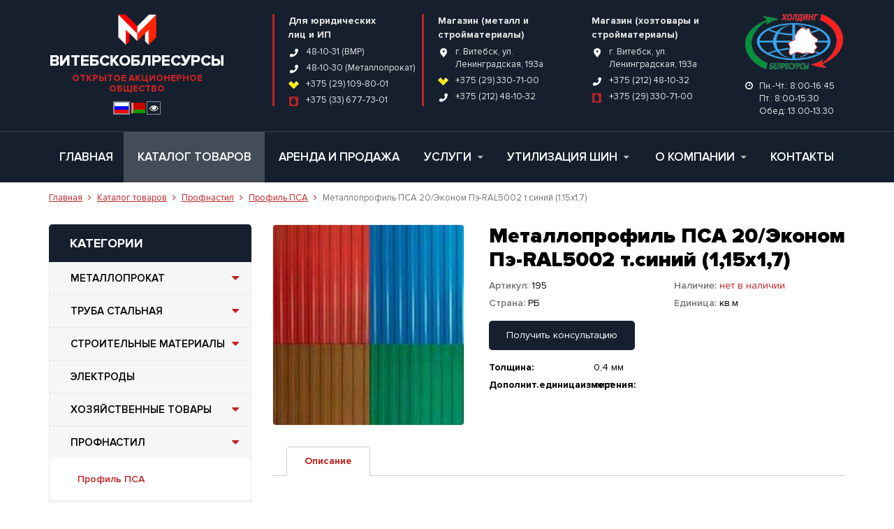

--- FILE ---
content_type: text/html; charset=UTF-8
request_url: https://vitmetal.by/catalog/profnastil/195
body_size: 5715
content:
<!DOCTYPE html>
<html lang="ru">

<head>
	<meta http-equiv="content-type" content="text/html; charset=utf-8" />

	<title>Металлопрофиль ПСА 20/Эконом  Пэ-RAL5002 т.синий (1,15х1,7)</title>
	<meta name="keywords" content="" />
	<meta name="description" content="" />
	<meta name="viewport" content="width=device-width,initial-scale=1.0">
	
	<link rel="canonical" href="https://vitmetal.by/catalog/profnastil/195">

	<link href="https://vitmetal.by/favicon.ico?v=697f9b624509c" rel="shortcut icon" type="image/ico" />

	<link href="https://vitmetal.by/assets/plugins/grid/grid.css?v=697f9b624509c" rel="stylesheet" type="text/css" />
	<link href="https://vitmetal.by/assets/site/css/reset.css?v=697f9b624509c" rel="stylesheet" type="text/css" />
	<link href="https://vitmetal.by/assets/site/css/template.css?v=697f9b624509c" rel="stylesheet" type="text/css" />
	<link href="https://vitmetal.by/assets/site/css/content.css?v=697f9b624509c" rel="stylesheet" type="text/css" />
	
	<link href="https://vitmetal.by/assets/plugins/font-awesome/css/font-awesome.min.css?v=697f9b624509c" rel="stylesheet" type="text/css" />
	<link href="https://vitmetal.by/assets/plugins/font-proxima/font.css" rel="stylesheet" type="text/css" />

		<script>
		base_url = "https://vitmetal.by/";
		csrf_test_name = "b46e8360d44249da775a2ebdef570971";
		recaptcha_key = "6Lf4cYkUAAAAAPhmkHD0bM8kHFcveb3u4HrECTD6";
	</script>

	<script  src="https://vitmetal.by/assets/plugins/jquery/jquery-1.9.1.min.js"></script>
	<script  src="https://vitmetal.by/assets/plugins/jquery.mask/jquery.maskedinput.js"></script>
	<script  src="https://vitmetal.by/assets/plugins/bpopup/jquery.bpopup.min.js"></script>
	<script  src="https://vitmetal.by/assets/plugins/ajaxForm/form.js?v=697f9b624509c"></script>
	<script  src="https://vitmetal.by/assets/site/js/js.js?v=697f9b624509c"></script>

	<meta name="yandex-verification" content="43a2e909ddc5c3c9" />

</head>
<body class="pageview-catalog">

<div class="content-top">
	<header class="header">
	<div class="wrapper">
		<div class="header-logo">
			<a href="https://vitmetal.by/" class="logo-wrap">
				<img src="https://vitmetal.by/assets/uploads/settings/logo.png" alt="Открытое акционерное общество &quot;Витебскоблресурсы&quot;" class="logo" />				<div class="logo-text">
					<div class="logo-title">Витебскоблресурсы</div>
					<div class="logo-descr">Открытое акционерное общество</div>
				</div>
			</a>
			<div class="langs" >
				<a href="/catalog/profnastil/195" class="item current">
					<i class="flag flag-ru" ></i>				</a>
				<a href="/by/catalog/profnastil/195" class="item ">
					<i class="flag flag-by" ></i>				</a>
				<a href="https://vitmetal.by/home/special_on" class="link" title="Версия для слабовидящих">
					<i class="fa fa-eye" ></i>				</a>
			</div>
		</div>
		<div class="header-right">
			<div class="header-contacts-link">
				<a href="javascript:void(0)" data-toggle="header-contacts-link">Посмотреть контакты <i class="fa fa-caret-down" ></i></a>
			</div>
			<ul class="header-contacts clearfix" data-toggle="header-contacts">
				<li>
					<div class="item">
						<div class="title">
							Для юридических<br />
лиц и ИП						</div>
						<ul class="info">
							<li>
								<i class="icon icon-phone"></i>
								<a href="tel:+481031">48-10-31 (ВМР)</a>
							</li>
							<li>
								<i class="icon icon-phone"></i>
								<a href="tel:+481030">48-10-30 (Металлопрокат)</a>
							</li>
							<li>
								<i class="icon icon-velcom"></i>
								<a href="tel:+375291098001">+375 (29) 109-80-01</a>
							</li>
							<li>
								<i class="icon icon-mts"></i>
								<a href="tel:+375336777301">+375 (33) 677-73-01</a>
							</li>
						</ul>
					</div>
				</li>
				<li>
					<div class="item clearfix">
						<ul class="item-row clearfix">
							<li class="item-col">
								<div class="title">
									Магазин (металл и стройматериалы)								</div>
								<div class="descr">
									<ul class="info">
										<li>
											<i class="icon icon-map"></i>
											г. Витебск, ул. <br />
Ленинградская, 193а										</li>
										<li>
											<i class="icon icon-velcom"></i>
											<a href="tel:+375293307100">+375 (29) 330-71-00</a>
										
										</li>
										<li>
											<i class="icon icon-phone"></i>
											<a href="tel:+375212481032">+375 (212) 48-10-32</a>
										</li>
									</ul>
								</div>
							</li>
							<li class="item-col">
								<div class="title">
									Магазин (хозтовары и стройматериалы)								</div>
								<div class="descr">
									<ul class="info">
										<li>
											<i class="icon icon-map"></i>
											г. Витебск, ул. <br />
Ленинградская, 193а										</li>
										<li>
											<i class="icon icon-phone"></i>
											<a href="tel:+375212481032">+375 (212) 48-10-32</a>
										</li>
										<li>
											<i class="icon icon-mts"></i>
											<a href="tel:+375293307100">+375 (29) 330-71-00</a>
										</li>
									</ul>
								</div>
							</li>
						</ul>
					</div>
				</li>
			</ul>
		</div>
		<div class="header-belres">
			<noindex>
				<a href="http://belres.by" rel="nofollow">
					<img src="https://vitmetal.by/assets/site/img/belresursi.png" alt="Белресурсы" />				</a>
			</noindex>
			<div class="header-time">
				<i class="fa fa-clock-o" ></i> Пн.-Чт.: 8:00-16:45<br />
Пт.:        8:00-15:30<br />
Обед:    13.00-13.30			</div>
		</div>
	</div>
</header>	<nav class="tmenu">
	<div class="wrapper">
		<a href="javascript:void(0)" class="tmenu-btn"><i class="fa fa-bars" ></i> Меню сайта</a>
		<div class="tmenu-list">
			<ul>
									<li>
						<div class="tmenu-item">
							<a href="https://vitmetal.by/" class="tmenu-link " target="_self">
								Главная															</a>
													</div>
					</li>
									<li>
						<div class="tmenu-item">
							<a href="https://vitmetal.by/catalog" class="tmenu-link current" target="_self">
								Каталог товаров															</a>
													</div>
					</li>
									<li>
						<div class="tmenu-item">
							<a href="https://vitmetal.by/services/rent" class="tmenu-link " target="_self">
								Аренда и продажа															</a>
													</div>
					</li>
									<li>
						<div class="tmenu-item">
							<a href="https://vitmetal.by/services" class="tmenu-link " target="_self">
								Услуги								<span class="toggle"><i class="fa fa-caret-down" ></i></span>							</a>
															<ul class="tmenu-child">
																			<li>
											<a href="https://vitmetal.by/services/dostavka-gruzov" target="_self">
												Доставка грузов											</a>
										</li>
																			<li>
											<a href="https://vitmetal.by/services/hranenie-gruzov" target="_self">
												Хранение грузов											</a>
										</li>
																			<li>
											<a href="https://vitmetal.by/services/rent" target="_self">
												Аренда и продажа											</a>
										</li>
																			<li>
											<a href="https://vitmetal.by/services/Batteries" target="_self">
												Прием б/у АКБ											</a>
										</li>
																			<li>
											<a href="https://vitmetal.by/services/priem-metalloloma" target="_blank">
												Прием металлолома											</a>
										</li>
																			<li>
											<a href="https://vitmetal.by/services/priem-makulatury-ot-naseleniya" target="_self">
												Прием макулатуры от населения											</a>
										</li>
																			<li>
											<a href="https://vitmetal.by/services/priem-makulatury-i-stekla-ot-organizacij" target="_self">
												Прием макулатуры и стекла от организаций											</a>
										</li>
																			<li>
											<a href="https://vitmetal.by/services/priem-staroj-bytovoj-tehniki" target="_blank">
												Прием старой бытовой техники											</a>
										</li>
																			<li>
											<a href="https://vitmetal.by/services/priem-stekla" target="_self">
												Прием стекла от населения											</a>
										</li>
																			<li>
											<a href="https://vitmetal.by/services/priem-masla" target="_self">
												Прием отработанного машинного масла от физических лиц											</a>
										</li>
																	</ul>
													</div>
					</li>
									<li>
						<div class="tmenu-item">
							<a href="https://vitmetal.by/recycling" class="tmenu-link " target="_self">
								Утилизация шин								<span class="toggle"><i class="fa fa-caret-down" ></i></span>							</a>
															<ul class="tmenu-child">
																			<li>
											<a href="https://vitmetal.by/recycling/entity" target="_self">
												Для юридических лиц и ИП											</a>
										</li>
																			<li>
											<a href="https://vitmetal.by/recycling/individual" target="_self">
												Для физических лиц											</a>
										</li>
																	</ul>
													</div>
					</li>
									<li>
						<div class="tmenu-item">
							<a href="https://vitmetal.by/about" class="tmenu-link " target="_self">
								О компании								<span class="toggle"><i class="fa fa-caret-down" ></i></span>							</a>
															<ul class="tmenu-child">
																			<li>
											<a href="https://vitmetal.by/news" target="_self">
												Новости											</a>
										</li>
																			<li>
											<a href="https://vitmetal.by/about/vacancy" target="_self">
												Вакансии											</a>
										</li>
																			<li>
											<a href="https://vitmetal.by/about/rezhim_raboty" target="_self">
												Время работы пунктов приема ВМР											</a>
										</li>
																			<li>
											<a href="https://vitmetal.by/about/Procedury" target="_self">
												Административные процедуры											</a>
										</li>
																			<li>
											<a href="https://vitmetal.by/about/shedule" target="_self">
												График приема, прямые телефонные линии											</a>
										</li>
																			<li>
											<a href="https://vitmetal.by/about/Obrascheniya" target="_self">
												Электронные обращения											</a>
										</li>
																			<li>
											<a href="https://vitmetal.by/about/istoricheskaya-spravka" target="_self">
												Историческая справка											</a>
										</li>
																			<li>
											<a href="https://vitmetal.by/about/borba-s-korrupciej" target="_self">
												Борьба с коррупцией											</a>
										</li>
																			<li>
											<a href="https://vitmetal.by/about/balans" target="_self">
												Годовая бухгалтерская отчетность											</a>
										</li>
																			<li>
											<a href="https://vitmetal.by/about/policy" target="_self">
												Государственная политика											</a>
										</li>
																			<li>
											<a href="https://vitmetal.by/about/Informirovanie" target="_self">
												Единые дни информирования											</a>
										</li>
																	</ul>
													</div>
					</li>
									<li>
						<div class="tmenu-item">
							<a href="https://vitmetal.by/contacts" class="tmenu-link " target="_self">
								Контакты															</a>
													</div>
					</li>
							</ul>
		</div>
	</div>
</nav></div>

<div class="content">
	<script  src="https://vitmetal.by/assets/plugins/flexslider/jquery.flexslider-min.js"></script>

<section class="product">
	<div class="wrapper">
		<div class="page-top">
			<div class="breadcrumbs"><div class="breadcrumbs-in"><a href="https://vitmetal.by/">Главная</a> <span class="breadcrumbs-sep"><i class="fa fa-angle-right" ></i></span> <a href="https://vitmetal.by/catalog">Каталог товаров</a> <span class="breadcrumbs-sep"><i class="fa fa-angle-right" ></i></span> <a href="https://vitmetal.by/catalog/profnastil">Профнастил</a> <span class="breadcrumbs-sep"><i class="fa fa-angle-right" ></i></span> <a href="https://vitmetal.by/catalog/profnastil/profil-psa">Профиль ПСА</a> <span class="breadcrumbs-sep"><i class="fa fa-angle-right" ></i></span> <span>Металлопрофиль ПСА 20/Эконом  Пэ-RAL5002 т.синий (1,15х1,7)</span> </div></div>		</div>
		<div class="clearfix">
			<div class="catalog-product-left">
				<div class="catalog-mobile clearfix">
					<a href="javascript:void(0)" class="catalog-nav-btn">
						Категории					</a>
				</div>
				
<nav class="catalog-nav">
	<div class="catalog-nav-title">
		Категории	</div>
	<ul class="catalog-nav-list">
			<li>
			<a href="https://vitmetal.by/catalog/metalloprokat" class="catalog-nav-parent  ">
				Металлопрокат								<span class="toggle">
					<i class="fa fa-caret-down fa-fw" ></i>				</span>
							</a>
					</li>
			<li>
			<a href="https://vitmetal.by/catalog/truba-stalnaya" class="catalog-nav-parent  ">
				Труба стальная								<span class="toggle">
					<i class="fa fa-caret-down fa-fw" ></i>				</span>
							</a>
					</li>
			<li>
			<a href="https://vitmetal.by/catalog/stroitelnye-materialy" class="catalog-nav-parent  ">
				Строительные материалы								<span class="toggle">
					<i class="fa fa-caret-down fa-fw" ></i>				</span>
							</a>
					</li>
			<li>
			<a href="https://vitmetal.by/catalog/elektrody" class="catalog-nav-parent  ">
				Электроды							</a>
					</li>
			<li>
			<a href="https://vitmetal.by/catalog/xozyajstvennye-tovary" class="catalog-nav-parent  ">
				Хозяйственные товары								<span class="toggle">
					<i class="fa fa-caret-down fa-fw" ></i>				</span>
							</a>
					</li>
			<li>
			<a href="https://vitmetal.by/catalog/profnastil" class="catalog-nav-parent _open ">
				Профнастил								<span class="toggle">
					<i class="fa fa-caret-down fa-fw" ></i>				</span>
							</a>
							<ul class="catalog-nav-childs">
											<li>
						<a href="https://vitmetal.by/catalog/profnastil/profil-psa" class="catalog-nav-child  _open _current" style="padding-left: 40px;">
				Профиль ПСА							</a>
					</li>
								</ul>
					</li>
			<li>
			<a href="https://vitmetal.by/catalog/plenki" class="catalog-nav-parent  ">
				Пленки								<span class="toggle">
					<i class="fa fa-caret-down fa-fw" ></i>				</span>
							</a>
					</li>
			<li>
			<a href="https://vitmetal.by/catalog/ximicheskoe-syre" class="catalog-nav-parent  ">
				Химическое сырье								<span class="toggle">
					<i class="fa fa-caret-down fa-fw" ></i>				</span>
							</a>
					</li>
			<li>
			<a href="https://vitmetal.by/catalog/kontejnery-dlya-musora" class="catalog-nav-parent  ">
				Контейнеры для мусора								<span class="toggle">
					<i class="fa fa-caret-down fa-fw" ></i>				</span>
							</a>
					</li>
		</ul>
</nav>			</div>
			<div class="catalog-product-right">
				<div class="product-view clearfix">
					<div class="product-left">
						<div class="product-gallery">
							<div class="gallery">
								<a href="https://vitmetal.by/assets/uploads/products/557f11e9b05386548fce9ee1e00b18b5.jpg" class="img _big" data-toggle="vix">
									<img alt="Металлопрофиль ПСА 20/Эконом  Пэ-RAL5002 т.синий (1,15х1,7)" src="https://vitmetal.by/assets/uploads/products/thumb/557f11e9b05386548fce9ee1e00b18b5.jpg" />								</a>
															</div>
						</div>
					</div>
					<div class="product-right">
						<div class="product-top">
							<h1 class="title">Металлопрофиль ПСА 20/Эконом  Пэ-RAL5002 т.синий (1,15х1,7)</h1>
							<ul class="info">
								<li>
									<span class="label">Артикул:</span>
									195								</li>
								<li>
									<span class="label">Наличие:</span>
									<span class="color-error">нет в наличии</span>								</li>
								<li><span class="label">Страна:</span> РБ</li>								<li><span class="label">Единица:</span> кв.м</li>							</ul>
													</div>
												<div class="product-consult">
							<a href="javascript:void(0)" data-toggle="show-consult" class="btn btn-dark">Получить консультацию</a>
							<ul class="links clearfix">
								<li>
									<a href="javascript:void(0)" data-toggle="popup" data-category="2"  data-task="Получить консультацию (Для физических лиц): Металлопрофиль ПСА 20/Эконом  Пэ-RAL5002 т.синий (1,15х1,7)" class="btn">
										Для физических лиц									</a>
								</li>
								<li>
									<a href="javascript:void(0)" data-toggle="popup" data-category="1"  data-task="Получить консультацию (Для юридических лиц): Металлопрофиль ПСА 20/Эконом  Пэ-RAL5002 т.синий (1,15х1,7)" class="btn">
										Для юридических лиц									</a>
								</li>
							</ul>
						</div>
																			<ul class="product-chars">
															<li>
									<div class="item clearfix">
										<div class="label">Толщина:</div>
										<div class="value">0,4 мм</div>
									</div>
								</li>
															<li>
									<div class="item clearfix">
										<div class="label">Дополнит.единицаизмерения:</div>
										<div class="value">лист</div>
									</div>
								</li>
														</ul>
											</div>
				</div>
				<div class="product-tabs" data-toggle="tabs">
					<ul class="product-tabs-list clearfix" data-tabs="list">
											<li><a href="#descr" class="current" data-tabs="link"><span>Описание</span></a></li>
											</ul>

					<div class="product-tabs-item current" data-tabs="item" id="descr">
						<div class="text-editor"></div>
					</div>
									</div>

							</div>
		</div>
	</div>
</section>

<script  src="https://vitmetal.by/assets/plugins/vix-gallery/js/jquery.vix-gallery.js"></script>
<link href="https://vitmetal.by/assets/plugins/vix-gallery/css/gallery.css" rel="stylesheet" type="text/css" />
<script>$('[data-toggle="vix"]').gallery();</script>

<script>
	$('[data-toggle="show-consult"]').click(function(){
		$(this).hide();
		$('.product-consult .links').fadeIn(500);
	});
</script>
</div>

<footer class="footer">
	<div class="footer-top">
		<div class="wrapper">
			<div class="footer-right">
				<div class="footer-title">Контакты</div>
				<ul class="footer-contacts clearfix">
					<li>
						<div class="item">
							<div class="title">
								Магазин (металл и стройматериалы)							</div>
							<div class="descr">
								<ul class="info">
									<li>
										<i class="icon icon-map"></i>
										г. Витебск, ул. <br />
Ленинградская, 193а									</li>
									<li>
										<i class="icon icon-velcom"></i>
										<a href="tel:+375293307100">+375 (29) 330-71-00</a>
									</li>
									<li>
										<i class="icon icon-phone"></i>
										<a href="tel:+375212481032">+375 (212) 48-10-32</a>
									</li>
								</ul>
							</div>
						</div>
					</li>
					<li>
						<div class="item">
							<div class="title">
								Магазин (хозтовары и стройматериалы)							</div>
							<div class="descr">
								<ul class="info">
									<li>
										<i class="icon icon-map"></i>
										г. Витебск, ул. <br />
Ленинградская, 193а									</li>
									<li>
										<i class="icon icon-phone"></i>
										<a href="tel:+375212481032">+375 (212) 48-10-32</a>
									</li>
									<li>
										<i class="icon icon-mts"></i>
										<a href="tel:+375293307100">+375 (29) 330-71-00</a>
									</li>
								</ul>
							</div>
						</div>
					</li>
				</ul>
				<div class="footer-contacts-link">
					<a href="https://vitmetal.by/contacts">Все контакты</a>
				</div>
			</div>
			<div class="footer-left">
				<div class="footer-title">Полезные ссылки</div>
				<nav class="footer-nav clearfix">
					<ul class="footer-nav-list clearfix">
													<li>
								<ul class="childs">
																			<li>
											<a href="https://vitmetal.by/feedback" target="_blank">
												Обратная связь											</a>
										</li>
																			<li>
											<a href="http://www.president.gov.by/" target="_self">
												Интернет-портал Президента Беларуси											</a>
										</li>
																			<li>
											<a href="https://www.belarus.by/ru" target="_self">
												Официальный сайт Беларуси											</a>
										</li>
																			<li>
											<a href="http://www.pravo.by/" target="_self">
												Национальный правовой интернет-портал											</a>
										</li>
																	</ul>
							</li>
													<li>
								<ul class="childs">
																			<li>
											<a href="http://www.belres.by/" target="_self">
												ОАО "Белресурсы"											</a>
										</li>
																			<li>
											<a href="http://www.gki.gov.by/ru/" target="_self">
												Госкомимущество											</a>
										</li>
																			<li>
											<a href="https://medplast.by/" target="_self">
												ОАО "МЕДПЛАСТ"											</a>
										</li>
																	</ul>
							</li>
											</ul>
				</nav>
			</div>
		</div>
	</div>
	<div class="footer-bottom">
		<div class="wrapper">
			<div class="footer-bottom-wrapper">
				<div class="copyright">
					&copy; 2018 - 2026  ОАО "Витебскоблресурсы"<br/>
					Все права защищены				</div>
								<div class="developer">
					<noindex>
						<a href="http://narisuemvse.by" rel="nofollow" target="_blank">
							<span class="label">Разработка сайта</span>
							<i class="icon icon-developer"></i>
							<span class="link">Narisuemvse.by</span>
						</a>
					</noindex>
				</div>
			</div>
		</div>
	</div>
</footer>
<div class="popup" id="feedback">
	<div class="popup-close close"></div>
	<div class="title">Заказать звонок</div>
	<div class="descr">Оставьте заявку и наши специалисты свяжутся с Вами!</div>
	<form action="https://vitmetal.by/contacts/ajaxSend" data-toggle="ajaxForm" class="form" method="post" accept-charset="utf-8">
                                                           <input type="hidden" name="csrf_test_name" value="b46e8360d44249da775a2ebdef570971" />
	<div class="form-group">
		<input type="text" name="name" class="form-input" placeholder="Ваше имя *" data-rules="required" />
	</div>
	<div class="form-group">
		<input type="text" name="phone" class="form-input" placeholder="Ваш телефон *" data-rules="required" />
	</div>
	<div class="form-group mb15">
		<input type="text" name="email" class="form-input" placeholder="Ваш email" />
	</div>
	
	<input class="none" type="text" name="category" id="categoryFeedback"/>
	<button class="btn btn-xl wide">Заказать звонок</button>
	<input type="hidden" name="title" id="popupTask" value="Обратная связь" />
	</form></div>

<div class="popup" id="thanks">
	<div class="popup-close close"></div>
	<div class="title">Спасибо за заявку!</div>
	<div class="descr">Наши специалисты свяжутся<br/>с Вами в ближайшее время!</div>
</div>
<!-- Global site tag (gtag.js) - Google Analytics -->
<script async src="https://www.googletagmanager.com/gtag/js?id=UA-127780194-1"></script>
<script>
	window.dataLayer = window.dataLayer || [];
	function gtag(){dataLayer.push(arguments);}
	gtag('js', new Date());
	
	gtag('config', 'UA-127780194-1');
</script>
<!-- Yandex.Metrika counter -->
<script>
	(function (d, w, c) {
		(w[c] = w[c] || []).push(function() {
			try {
				w.yaCounter50803378 = new Ya.Metrika2({
					id:50803378,
					clickmap:true,
					trackLinks:true,
					accurateTrackBounce:true,
					webvisor:true
				});
			} catch(e) { }
		});
		
		var n = d.getElementsByTagName("script")[0],
			s = d.createElement("script"),
			f = function () { n.parentNode.insertBefore(s, n); };
		s.type = "text/javascript";
		s.async = true;
		s.src = "https://mc.yandex.ru/metrika/tag.js";
		
		if (w.opera == "[object Opera]") {
			d.addEventListener("DOMContentLoaded", f, false);
		} else { f(); }
	})(document, window, "yandex_metrika_callbacks2");
</script>
<noscript><div><img src="https://mc.yandex.ru/watch/50803378" style="position:absolute; left:-9999px;" alt="" /></div></noscript>
<!-- /Yandex.Metrika counter -->
</body>
</html>


--- FILE ---
content_type: text/css
request_url: https://vitmetal.by/assets/site/css/reset.css?v=697f9b624509c
body_size: 2648
content:
* { -webkit-box-sizing: border-box; -moz-box-sizing: border-box; box-sizing: border-box; }

html, body, h1, h2, h3, h4, h5, h6, form, input, textarea, button, select, option, ul, li, ol, img, p, hr, table, tr, td, thead, tbody, tfoot { margin: 0; padding: 0; border: 0; }

html, body { width: 100%; height: 100%; }

body { display: flex; flex-direction: column; font-family: "Proxima Nova", sans-serif; font-size: 14px; color: #000; }
body.overflow { overflow: hidden; margin-right: 12px; }

input, textarea, button, select { font-family: "Proxima Nova", sans-serif; font-size: 14px; color: #000; }

button { cursor: pointer; }

a { color: #c12424; text-decoration: underline; }
a:hover { text-decoration: none; }

table { border-collapse: collapse; border-spacing: 0; }

ul, ol, li { list-style: none; }

::-webkit-input-placeholder { font-family: "Proxima Nova", sans-serif; font-size: 14px; color: #969696; }

:-moz-placeholder { font-family: "Proxima Nova", sans-serif; font-size: 14px; color: #969696; }

:focus { outline: 0; }

::selection { color: #fff; background: #c12424; }

code { padding: 2px 4px; font-family: "Courier New"; font-size: 90%; color: #c7254e; background-color: #f9f2f4; }

::-webkit-scrollbar { width: 12px; height: 12px; }

::-webkit-scrollbar-track { border-radius: 0; box-shadow: none; border: 0; background-color: #eaeaea; border-left: 1px solid #cecece; }

::-webkit-scrollbar-thumb { border-radius: 0; box-shadow: none; border: 0; background-color: #cecece; }

::-webkit-scrollbar-thumb:hover { background-color: #aaaaaa; }

/* blocks 
--------------------------------------------------------*/
.wide { width: 100%; }

.max-wide { max-width: 100%; }

.w25 { width: 25px !important; }

.w50 { width: 50px !important; }

.w75 { width: 75px !important; }

.w100 { width: 100px !important; }

.w125 { width: 125px !important; }

.w150 { width: 150px !important; }

.w175 { width: 175px !important; }

.w200 { width: 200px !important; }

.w225 { width: 225px !important; }

.w250 { width: 250px !important; }

.w275 { width: 275px !important; }

.w300 { width: 300px !important; }

.w325 { width: 325px !important; }

.w350 { width: 350px !important; }

.w375 { width: 375px !important; }

.w400 { width: 400px !important; }

.w425 { width: 425px !important; }

.w450 { width: 450px !important; }

.w475 { width: 475px !important; }

.w500 { width: 500px !important; }

.m5 { margin: 5px !important; }

.m10 { margin: 10px !important; }

.m15 { margin: 15px !important; }

.m20 { margin: 20px !important; }

.m25 { margin: 25px !important; }

.m30 { margin: 30px !important; }

.m35 { margin: 35px !important; }

.m40 { margin: 40px !important; }

.m45 { margin: 45px !important; }

.m50 { margin: 50px !important; }

.mt5 { margin-top: 5px !important; }

.mt10 { margin-top: 10px !important; }

.mt15 { margin-top: 15px !important; }

.mt20 { margin-top: 20px !important; }

.mt25 { margin-top: 25px !important; }

.mt30 { margin-top: 30px !important; }

.mt35 { margin-top: 35px !important; }

.mt40 { margin-top: 40px !important; }

.mt45 { margin-top: 45px !important; }

.mt50 { margin-top: 50px !important; }

.mb5 { margin-bottom: 5px !important; }

.mb10 { margin-bottom: 10px !important; }

.mb15 { margin-bottom: 15px !important; }

.mb20 { margin-bottom: 20px !important; }

.mb25 { margin-bottom: 25px !important; }

.mb30 { margin-bottom: 30px !important; }

.mb35 { margin-bottom: 35px !important; }

.mb40 { margin-bottom: 40px !important; }

.mb45 { margin-bottom: 45px !important; }

.mb50 { margin-bottom: 50px !important; }

.ml5 { margin-left: 5px !important; }

.ml10 { margin-left: 10px !important; }

.ml15 { margin-left: 15px !important; }

.ml20 { margin-left: 20px !important; }

.ml25 { margin-left: 25px !important; }

.ml30 { margin-left: 30px !important; }

.ml35 { margin-left: 35px !important; }

.ml40 { margin-left: 40px !important; }

.ml45 { margin-left: 45px !important; }

.ml50 { margin-left: 50px !important; }

.mr5 { margin-right: 5px !important; }

.mr10 { margin-right: 10px !important; }

.mr15 { margin-right: 15px !important; }

.mr20 { margin-right: 20px !important; }

.mr25 { margin-right: 25px !important; }

.mr30 { margin-right: 30px !important; }

.mr35 { margin-right: 35px !important; }

.mr40 { margin-right: 40px !important; }

.mr45 { margin-right: 45px !important; }

.mr50 { margin-right: 50px !important; }

.left { float: left; }

.right { float: right; }

.block { display: block; }

.none { display: none; }

.floater { float: none !important; width: 0 !important; min-width: 0 !important; max-width: 0 !important; height: 0 !important; min-height: 0 !important; max-height: 0 !important; border: 0 !important; padding: 0 !important; margin: 0 !important; background: none !important; clear: both !important; }

/* text tools 
--------------------------------------------------------*/
h1, h2, h3, h4, h5, h6 { line-height: 1.2; }

h1, .h1 { font-size: 30px; }

h2, .h2 { font-size: 24px; }

h3, .h3 { font-size: 20px; }

h4, .h4 { font-size: 16px; }

h5, .h5 { font-size: 14px; }

h6, .h6 { font-size: 12px; }

.raleway { font-family: "Proxima Nova", sans-serif; }

.light { font-weight: 300; }

.regular { font-weight: 400; }

.semibold { font-weight: 600; }

.bold, h1, h2, h3, h4, h5, h6 { font-weight: 700; }

small, .small { font-size: 0.8em; }

big, .big { font-size: 1.2em; }

sub { vertical-align: sub; font-size: 0.8em; }

sup { vertical-align: super; font-size: 0.8em; }

.text-left { text-align: left; }

.text-right { text-align: right; }

.text-center { text-align: center; }

.text-justify { text-align: justify; }

.uppercase { text-transform: uppercase; }

.lowercase { text-transform: lowercase; }

.capitalize { text-transform: capitalize; }

.notransform { text-transform: none; }

.underline { text-decoration: underline; }

.line-through { text-decoration: line-through; }

.defaulttext { font-size: 13px; line-height: 19px; }

.color-gray { color: #757677; }
.color-gray-lite { color: #969696; }
.color-link { color: #c12424; }
.color-error { color: #c12424; }
.color-success { color: #096409; }

.required { color: #c12424; }

/* form-stuff 
--------------------------------------------------------*/
.form-group { margin-bottom: 15px; }
.form-caption { font-size: 14px; font-weight: 600; line-height: 16px; margin-bottom: 7px; }
.form-info { margin-top: 7px; font-size: 13px; line-height: 16px; color: #757677; }
.form-error { margin-top: 7px; font-size: 13px; font-weight: 600; line-height: 16px; color: #c12424; }
.form-label { display: inline-block; vertical-align: middle; }

.form-input { display: inline-block; vertical-align: middle; width: 100%; height: 42px; border: 1px solid #dadada; padding: 0 10px; font-weight: 500; background: #fff; transition: border-color 0.3s ease 0s; }
.form-input-xs { padding: 0 3px; height: 30px; }
.form-input:focus { border-color: #151f2d; }
.form-input.input-error { border-color: #c12424; }

textarea.form-input { height: auto; padding: 10px; max-width: 100%; line-height: 20px; }
textarea.no-resize { resize: none; }

input[readonly] { background: #f9f9f9; cursor: not-allowed; }

/* input-file
--------------------------------------------------------*/
.input-file { display: inline-block; vertical-align: middle; width: 100%; position: relative; }
.input-file > .form-input { width: 100%; padding-right: 100px; background: #fff; }
.input-file > .btn { width: 100px; position: absolute; top: 0; right: 0; border-radius: 2px; background: #dadada; color: #000; padding: 0; }
.input-file > .btn:hover { background: #c0c0c0; }

/* btn */
.btn { display: inline-block; vertical-align: middle; height: 42px; font-size: 14px; font-weight: 400; line-height: 42px; color: #fff; text-align: center; text-decoration: none; padding: 0 25px; border-radius: 5px; background: #c12424; transition: all 0.3s ease 0s; }
.btn:hover { background: #a30c0c; cursor: pointer; }
.btn-xl { height: 48px; line-height: 48px; padding: 0 30px; }
.btn-xs { height: 30px; line-height: 30px; padding: 0 15px; }
.btn-dark { background: #151f2d; }
.btn-dark:hover { background: #2b3441; }
.btn-gray { background: #757677; margin-bottom: 10px; width: 100%; }
.btn-gray:hover { background: #969696; }

/* note
--------------------------------------------------------*/
.note { padding: 20px; border-radius: 5px; background: #f9f9f9; border: 1px solid #e7e7e7; }
.note a { color: inherit; font-weight: 600; }
.note-error { border-color: #c12424; color: #c12424; background: rgba(193, 36, 36, 0.05); }
.note-success { border-color: #096409; color: #096409; background: rgba(9, 100, 9, 0.05); }

/* tooltip
--------------------------------------------------------*/
.tooltip { display: block; position: absolute; z-index: 1070; font-size: 12px; line-height: 1.4; filter: alpha(opacity=0); opacity: 0; }
.tooltip.in { filter: alpha(opacity=100); opacity: 1; }
.tooltip.top { padding: 5px 0; margin-top: -3px; }
.tooltip.top .tooltip-arrow { bottom: 0; left: 50%; margin-left: -5px; border-width: 5px 5px 0; border-top-color: #343434; }
.tooltip.top-left .tooltip-arrow { right: 5px; bottom: 0; margin-bottom: -5px; border-width: 5px 5px 0; border-top-color: #343434; }
.tooltip.top-right .tooltip-arrow { bottom: 0; left: 5px; margin-bottom: -5px; border-width: 5px 5px 0; border-top-color: #343434; }
.tooltip.right { padding: 0 5px; margin-left: 3px; }
.tooltip.right .tooltip-arrow { top: 50%; left: 0; margin-top: -5px; border-width: 5px 5px 5px 0; border-right-color: #343434; }
.tooltip.bottom { padding: 5px 0; margin-top: 3px; }
.tooltip.bottom .tooltip-arrow { top: 0; left: 50%; margin-left: -5px; border-width: 0 5px 5px; border-bottom-color: #343434; }
.tooltip.bottom-left .tooltip-arrow { top: 0; right: 5px; margin-top: -5px; border-width: 0 5px 5px; border-bottom-color: #343434; }
.tooltip.bottom-right .tooltip-arrow { top: 0; left: 5px; margin-top: -5px; border-width: 0 5px 5px; border-bottom-color: #343434; }
.tooltip.left { padding: 0 5px; margin-left: -3px; }
.tooltip.left .tooltip-arrow { top: 50%; right: 0; margin-top: -5px; border-width: 5px 0 5px 5px; border-left-color: #343434; }
.tooltip-inner { max-width: 200px; padding: 8px 15px; color: #fff; text-align: center; text-decoration: none; background-color: #343434; border-radius: 3px; }
.tooltip-arrow { position: absolute; width: 0; height: 0; border-color: transparent; border-style: solid; }

/* text-editor 
--------------------------------------------------------*/
.text-editor { font-size: 14px; line-height: 1.7; }
.text-editor p { margin-bottom: 10px; }
.text-editor p + h1, .text-editor p + h2, .text-editor p + h3, .text-editor p + h4, .text-editor p + h5, .text-editor p + h6 { margin-top: 20px; }
.text-editor > p:last-child, .text-editor * p:last-child { margin-bottom: 0; }
.text-editor ul, .text-editor ol { margin: 10px 0 20px; padding: 0 0 0 40px; }
.text-editor ul > li, .text-editor ol > li { list-style: inherit; }
.text-editor ul { list-style: disc inside; }
.text-editor ol { list-style: decimal inside; }
.text-editor h1, .text-editor h2, .text-editor h3, .text-editor h4, .text-editor h5, .text-editor h6 { margin: 0 0 20px; font-weight: 700; }
.text-editor strong { font-weight: 700; }
.text-editor hr { margin: 15px 0; border-top: 1px solid #dadada; }
.text-editor table { border: 1px solid #dadada; margin-bottom: 20px; }
.text-editor table th { padding: 15px 20px; border: 1px solid #dadada; font-weight: 600; }
.text-editor table td { padding: 15px 20px; border: 1px solid #dadada; }
.text-editor blockquote { padding: 10px 0 10px 20px; margin: 20px 40px; border-left: 4px solid #dadada; }
.text-editor .marker { padding: 1px 3px; background: #e5e5e5; }
.text-editor img { max-width: 100%; }

.table-wrap { overflow: auto; }

/* icons
--------------------------------------------------------*/
.icon { display: inline-block; vertical-align: middle; }

/* mobile
--------------------------------------------------------*/
.mobile-show { display: none; }

@media (max-width: 768px) { .mobile-hide { display: none; }
  .mobile-show { display: block; } }


--- FILE ---
content_type: text/css
request_url: https://vitmetal.by/assets/site/css/template.css?v=697f9b624509c
body_size: 2539
content:
.super-wrapper{min-height:100%;padding-bottom:425px}.header{position:relative;padding:20px 0;color:#e7e7e7;border-bottom:1px solid #3b4149}.header-logo{position:relative;z-index:5;float:left;width:252px;margin:0 -280px 0 0}.header-right{float:left;padding:0 160px 0 320px}.header-belres{float:left;width:140px;margin:0 0 0 -140px}.header-belres a{display:inline-block;vertical-align:middle}.header-belres img{display:block;max-width:100%}.header-contacts>li{float:left;min-width:190px;margin-right:10px}.header-contacts>li:last-child{margin-right:0}.header-contacts a{color:inherit;text-decoration:none}.header-contacts .item{position:relative;padding-left:20px;border-left:3px solid #c12424}.header-contacts .item-row{margin:0 -10px}.header-contacts .item-col{float:left;padding:0 10px;width:220px}.header-contacts .title{font-size:14px;font-weight:700;line-height:20px}.header-contacts .info{font-size:13px;line-height:18px;margin-top:5px}.header-contacts .info>li{position:relative;margin-bottom:5px;padding-left:25px}.header-contacts .info .icon{position:absolute;top:3px;left:0;width:15px;height:15px}.header-contacts .info .icon-phone{background:url("../img/icons/header-phone.png") no-repeat center}.header-contacts .info .icon-mts{background:url("../img/icons/header-mts.png") no-repeat center}.header-contacts .info .icon-velcom{background:url("../img/icons/header-velcom.png") no-repeat center}.header-contacts .info .icon-email{background:url("../img/icons/header-email.png") no-repeat center}.header-contacts .info .icon-map{background:url("../img/icons/header-map.png") no-repeat center}.header-contacts-link{display:none}.header-time{margin-top:15px;position:relative;padding-left:20px;font-size:13px;line-height:18px}.header-time .fa{position:absolute;top:0;left:0;line-height:18px;color:#fff}.header .langs{margin-top:10px;display:flex;gap:10px}.header .langs .item,.header .langs .link{margin-left:0}.logo{display:block;margin:0 auto}.logo-wrap{display:inline-block;vertical-align:middle;font-weight:800;color:#fff;text-align:center;text-decoration:none;text-transform:uppercase}.logo-text{margin-top:10px}.logo-title{font-size:22px;line-height:25px}.logo-descr{font-size:13px;line-height:15px;color:#c12424;margin-top:5px}.tmenu{position:relative;z-index:100}.tmenu-btn{display:none}.tmenu-list{display:table;width:100%}.tmenu-list>ul{display:table-row}.tmenu-list>ul>li{display:table-cell}.tmenu-list>ul>li:last-child .tmenu-child{left:auto;right:0}.tmenu-item{position:relative;overflow:hidden}.tmenu-item:hover{overflow:visible}.tmenu-item:hover .tmenu-child{margin-top:0;opacity:1}.tmenu-item:hover .tmenu-link{background:rgba(255,255,255,.2)}.tmenu-link{position:relative;z-index:5;display:block;font-size:17px;font-weight:600;line-height:22px;color:#fff;text-align:center;text-decoration:none;text-transform:uppercase;padding:25px 10px;white-space:nowrap;transition:all .5s ease 0s}.tmenu-link.current{background:rgba(255,255,255,.2)}.tmenu-link .toggle{vertical-align:1px;margin-left:5px;font-size:13px;color:rgba(255,255,255,.7)}.tmenu-child{position:absolute;top:100%;left:0;width:100%;min-width:220px;margin-top:20px;padding:10px 0;box-shadow:3px 3px 0 rgba(21,31,45,.1);background:#f1f1f1;opacity:0;transition:all .5s ease 0s}.tmenu-child a{display:block;font-size:16px;font-weight:600;line-height:20px;text-decoration:none;padding:10px 20px;transition:all .3s ease 0s}.tmenu-child a:hover{background:#e1e1e1}.footer{background:#151f2d;color:#fff}.footer-top{padding:55px 0 40px;border-bottom:1px solid #3b4149}.footer-bottom{padding:25px 0}.footer-bottom-wrapper{display:flex;flex-wrap:wrap;align-items:center;justify-content:space-between}.footer-left{float:left;width:100%;padding-right:520px;margin-right:-470px}.footer-right{float:right;width:470px}.footer-title{font-size:18px;font-weight:900;line-height:20px;color:#e7e7e7;text-transform:uppercase;margin-bottom:20px}.footer-title:after{content:"";display:block;width:50px;margin-top:15px;border-top:3px solid #c12424}.footer-nav-list{margin:0 -10px}.footer-nav-list>li{float:left;width:50%;padding:0 10px}.footer-nav-list .childs{font-size:13px;font-weight:300;line-height:23px}.footer-nav-list .childs>li{margin-bottom:10px}.footer-nav-list .childs>li:last-child{margin-bottom:0}.footer-nav-list .childs a{display:block;color:#fff}.footer-contacts{margin:0 -10px}.footer-contacts>li{float:left;width:50%;padding:0 10px}.footer-contacts>li:last-child{margin-right:0}.footer-contacts a{color:inherit;text-decoration:none}.footer-contacts .title{font-size:14px;font-weight:700;line-height:20px;color:#e7e7e7;margin-bottom:15px}.footer-contacts .info{font-size:13px;line-height:20px}.footer-contacts .info>li{position:relative;margin-bottom:5px;padding-left:25px}.footer-contacts .info .icon{position:absolute;top:3px;left:0;width:15px;height:15px}.footer-contacts .info .icon-phone{background:url("../img/icons/footer-phone.png") no-repeat center}.footer-contacts .info .icon-mts{background:url("../img/icons/footer-mts.png") no-repeat center}.footer-contacts .info .icon-velcom{background:url("../img/icons/footer-velcom.png") no-repeat center}.footer-contacts .info .icon-email{background:url("../img/icons/footer-email.png") no-repeat center}.footer-contacts .info .icon-map{background:url("../img/icons/footer-map.png") no-repeat center}.footer-contacts-link{margin-top:10px}.copyright{font-size:13px;font-weight:300;line-height:20px;color:#969696}.developer{text-align:right}.developer a{color:inherit;text-decoration:none}.developer .link{text-decoration:underline}.developer .link:hover{text-decoration:none}.developer .icon{width:26px;height:25px;background:url("../img/icons/developer.png") no-repeat center;vertical-align:-8px;margin:0 5px 0 15px}.langs{display:flex;flex-wrap:wrap;align-items:center;justify-content:center}.langs .item{display:block;border:2px solid transparent;margin-left:15px;transition:all .3s ease 0s}.langs .item:hover{border-color:rgba(255,255,255,.3)}.langs .item.current{border-color:rgba(255,255,255,.5)}.langs .flag{display:block;width:20px;height:15px}.langs .flag-ru{background:url("../img/icons/flag-ru.png") no-repeat center}.langs .flag-by{background:url("../img/icons/flag-by.png") no-repeat center}.langs .link{display:flex;align-items:center;justify-content:center;flex-wrap:wrap;width:20px;height:19px;font-size:13px;color:#fff;text-decoration:none;border:1px solid rgba(255,255,255,.5);margin-left:15px;transition:all .3s ease 0s}.breadcrumbs{font-size:13px;line-height:15px;color:#757677;margin-bottom:10px}.breadcrumbs-in{white-space:nowrap;text-overflow:ellipsis;overflow:hidden}.breadcrumbs-sep{margin:0 5px;color:#c12424}.breadcrumbs a{color:#c12424}.pagination{margin-top:40px;text-align:center;font-size:0}.pagination li{display:inline-block;vertical-align:middle;font-size:15px;font-weight:700}.pagination a{display:block;text-decoration:none;transition:color .3s ease 0s}.pagination-num a{height:38px;min-width:38px;color:#c12424;line-height:38px;border-radius:5px;transition:all .3s ease 0s}.pagination-num a:hover{background:#f2f2f2}.pagination-active a{color:#fff;background:#c12424}.pagination-active a:hover{color:#fff;background:#c12424}.pagination-nav a{font-size:13px;font-weight:600;color:#757677}.pagination-nav a .fa{vertical-align:1px;font-size:10px}.pagination-nav a span{text-decoration:underline}.pagination-nav a:hover span{text-decoration:none}.pagination-left{margin-right:15px}.pagination-left .fa{margin-right:5px}.pagination-right{margin-left:15px}.pagination-right .fa{margin-left:5px}.social-label{display:inline-block;vertical-align:middle;font-weight:600;margin-right:10px}.social-init{display:inline-block;vertical-align:middle;font-size:0}.social-init>a{display:inline-block;vertical-align:middle;margin-right:5px;width:32px;height:32px;font-size:14px;line-height:32px;color:#fff;border-radius:3px;transition:all .3s ease 0s;text-align:center;background:#c12424}.social-init>a:last-child{margin-right:0}.social-init>a:hover{background:#151f2d}.content{flex-grow:1;padding:15px 0 50px}.content-top{background:#151f2d}.page-content{padding:15px 0 50px}.page-top{margin-bottom:30px}.page-title{font-size:30px;font-weight:900;line-height:34px}.page-brief{margin-top:5px;font-weight:400;line-height:22px;color:#757677}.page-text{margin-top:50px}.page-error{margin-bottom:30px}.page-bottom{margin-top:20px}.page-social{float:right}.page-return{float:left;margin-top:3px}.page-return a{font-weight:600;border-bottom:1px dotted #c12424;text-decoration:none;transition:all .3s ease 0s}.page-return a:hover{border-color:transparent}.pageview-home .content{padding:0}.pageview-recycling-entity .content{padding:0}.pageview-recycling-individual .content{padding:0}.block-title{font-size:20px;font-weight:800;line-height:24px;text-transform:uppercase;margin-bottom:25px}@media screen and (max-width: 1200px){.header-logo{width:240px;margin-right:-240px}.header-right{padding:0 120px 0 260px}.header-belres{width:100px;margin:0 0 0 -100px}.header-contacts>li{min-width:180px}.header-contacts .item-col{width:180px}.header-time{margin-top:20px;padding:0}.header-time .fa{display:none}.tmenu-link{padding:20px 10px;font-size:15px}.logo-title{font-size:21px}.logo-descr{font-size:12px}}@media screen and (max-width: 992px){.header-logo{float:none;width:auto;margin:0;text-align:center}.header-right{float:none;width:auto;padding:0;margin:15px 0 0}.header-belres{display:none}.header-contacts{display:none;margin-top:15px}.header-contacts._open{display:block}.header-contacts-link{display:block;text-align:center}.header-contacts-link a{position:relative;color:#969696;text-decoration:none;border-bottom:1px dashed #969696}.header-contacts-link a .fa{position:absolute;top:0;right:0;margin-right:-20px}.tmenu .wrapper{width:auto;padding:0}.tmenu-btn{display:block;font-size:16px;font-weight:600;line-height:20px;color:#fff;text-decoration:none;text-transform:uppercase;padding:20px}.tmenu-btn .fa{margin-right:10px}.tmenu-list{display:none;width:auto;background:#f2f2f2}.tmenu-list._open{display:block}.tmenu-list>ul{display:block}.tmenu-list>ul>li{display:block;border-bottom:1px solid #e1e1e1}.tmenu-list>ul>li:last-child{border-bottom:0}.tmenu-item{overflow:visible}.tmenu-item:hover .tmenu-child{display:none}.tmenu-link{padding:10px 50px 10px 20px;font-size:14px;line-height:20px;color:#000;text-align:left}.tmenu-link .toggle{position:absolute;top:0;right:0;width:40px;height:100%;font-size:16px;line-height:40px;color:#c12424;text-align:center;border-left:1px solid #e1e1e1}.tmenu-child{display:none;position:static;background:#e7e7e7;opacity:1;box-shadow:none;margin:0}.tmenu-child._open{display:block !important}.tmenu-child a{font-size:14px;font-weight:400;line-height:15px;padding:10px 20px 10px 30px}.footer-right{width:100%;margin-bottom:20px}.footer-left{width:100%;padding-right:0;margin-right:0}.page-text{margin-top:20px}}@media screen and (max-width: 768px){.logo-title{font-size:20px}.logo-descr{font-size:12px}.header-contacts .item:first-child{padding-bottom:20px}.header-contacts .item.clearfix{padding-bottom:0}.header-contacts .item-col:first-child{margin-bottom:20px}.footer-top{padding:30px 0}.footer-bottom-wrapper{display:block}.footer-bottom-wrapper>div{margin-bottom:20px}.footer-bottom-wrapper>div:last-child{margin-bottom:0}.footer-left{float:none;width:auto;padding:0;margin:30px 0 0}.footer-right{float:none;width:auto;padding:0;margin:0}.footer-contacts{margin:0}.footer-contacts>li{float:none;width:auto;margin-bottom:20px}.footer-contacts>li:last-child{margin-bottom:0}.footer-nav-list{margin:0}.footer-nav-list>li{float:none;width:auto;padding:0}.copyright{float:none;width:auto;padding:0;margin:0 0 20px;text-align:center}.developer{float:none;width:auto;margin-top:15px}.page-top{margin-bottom:15px}.page-title{font-size:24px;font-weight:700;line-height:26px}.page-brief{margin-top:5px;font-size:13px;line-height:18px}.page-social{float:none;margin:0 0 20px}.page-return{float:none;margin:0}.social-label{display:block;margin:0 0 10px}}/*# sourceMappingURL=template.css.map */


--- FILE ---
content_type: text/css
request_url: https://vitmetal.by/assets/plugins/vix-gallery/css/gallery.css
body_size: 580
content:
.vix-caption {display: none;}
.vix-overlay {
	position: fixed;
	z-index: 900;
	top: 0;
	left: 0;
	width: 100%;
	height: 100%;
	overflow-x: hidden;
	overflow-y: auto;
	display: none;
	cursor: pointer;
	background: rgba(0, 0, 0, 0.7);
	padding: 30px 50px;
}
.vix-modal {
	position: relative;
	padding: 30px 0;
	width: auto;
	height: 100%;
	cursor: auto;
	background: rgba(0, 0, 0, 0.7);
}
.vix-image-wrap {
	position: relative;
	height: 100%;
	display: flex;
	align-items: center;
	justify-content: center;
}
.vix-image-wrap > img {
	max-width: 100%;
	max-height: 100%;
	display: none;
}
.vix-loader {
	position: absolute;
	left: 50%; top: 50%;
	margin: -6px 0 0 -21px;
	width: 43px;
	height: 11px;
	background: url('../img/loader.gif') no-repeat center;
}
.vix-title {
	position: absolute;
	left: 20px; top: 10px;
	font-size: 14px;
	color: #dfdfdf;
	z-index: 5;
}
.vix-btn {
	position: absolute;
	top: 0;
	width: 50%;
	height: 100%;
	background: transparent;
	z-index: 2;
	opacity: 0.7;
	filter: alpha(opacity=70);
	-webkit-transition: all 0.3s ease 0s;
	-moz-transition: all 0.3s ease 0s;
	-ms-transition: all 0.3s ease 0s;
	-o-transition: all 0.3s ease 0s;
	transition: all 0.3s ease 0s;
}
.vix-btn-prev {left: 0;}
.vix-btn-next {right: 0;}
.vix-btn:before {
	content: "";
	position: absolute;
	top: 50%;
	margin-top: -15px;
	display: block;
	width: 17px;
	height: 29px;
	background: url('../img/vix-btn.png') no-repeat;
}
.vix-btn-prev:before {left: 20px;}
.vix-btn-next:before {right: 20px; background-position: right center;}
.vix-btn:hover,
.vix-close:hover {
	opacity: 1;
	filter: alpha(opacity=100);
}
.vix-close {
	position: absolute;
	right: 0; top: 0;
	z-index: 5;
	width: 45px;
	height: 45px;
	background: url('../img/remove-icon.png') no-repeat center;
	opacity: 0.7;
	filter: alpha(opacity=70);
	-webkit-transition: all 0.3s ease 0s;
	-moz-transition: all 0.3s ease 0s;
	-ms-transition: all 0.3s ease 0s;
	-o-transition: all 0.3s ease 0s;
	transition: all 0.3s ease 0s;
	cursor: pointer;
}
@media (max-width: 768px) {
	.vix-overlay {padding: 0;}
}

--- FILE ---
content_type: application/javascript
request_url: https://vitmetal.by/assets/plugins/vix-gallery/js/jquery.vix-gallery.js
body_size: 1335
content:
/**
||	@name JQuery VIX Gallery
||	@version v1.0
||	@date January 29, 2015
||	@author Zaporozhets Vladislav
||	@email zaporozhets-vlad@rambler.ru
*/
(function( $ ) {
	$.fn.gallery = function(options) {
		var settings = $.extend({
			imgWidth: 810,
			background: false,
			captionClass: 'vix-caption',
			imageArray: [],
			activeImage: 0
		}, options);
		
		var jQueryMatchedObj = $(this);
		
		$(document).click(function(event) 
		{
			if ($(event.target).closest(".vix-modal").length) return;
			removeModal();
			event.stopPropagation();
		});
		
		$(document).ready(function(){
			$(this).keydown(function(event){
                if (event.which === 27) removeModal();
            });
		});
		
		function init()
		{
			start(this, jQueryMatchedObj);
			return false;
		}
		
		function start(click, obj) 
		{
			settings.imageArray.length = 0;
			settings.activeImage = 0;
			
			for (var i = 0; i < obj.size(); i++ ) {
				settings.imageArray.push([obj.eq(i).attr('href'),
					obj.eq(i).attr('title'),
					obj.eq(i).find('.'+settings.captionClass).text(),
					obj.eq(i).attr('data-date')]);
			}
			
			while ( settings.imageArray[settings.activeImage][0] !== click.getAttribute('href') ) {
				settings.activeImage++;
			}
			
			createModal();
			setImage();
		}
		
		function setImage()
		{
			$('.vix-loader').show();
			$('.vix-image').hide();
			var objImagePreloader = new Image();
			objImagePreloader.onload = function() {
				$('.vix-image').attr('src',settings.imageArray[settings.activeImage][0]);
				_resize_container_image_box();
				objImagePreloader.onload=function(){};
			};
			objImagePreloader.src = settings.imageArray[settings.activeImage][0];
		}
		
		function _resize_container_image_box() {
			_show_image_data();
			setTitle();
			
			$('.vix-loader').hide();
			_show_image();
		}
		
		function _show_image() {
			$('.vix-image').fadeIn('fast');
			_set_navigation();
		}
		
		function _show_image_data()
		{
			$('.vix-image-caption').text(settings.imageArray[settings.activeImage][2])
		}
		
		function _set_navigation() {
			// Show the prev button, if not the first image in set
			$('.vix-btn-prev').unbind()
				.bind('click',function() {
					if ( settings.activeImage === 0 ) {
						settings.activeImage = settings.imageArray.length - 1;
					} else {
						settings.activeImage = settings.activeImage - 1;
					}
					setImage();
					return false;
				});
				
			$('.vix-btn-next, .vix-image').unbind()
				.bind('click',function() {
					if ( settings.activeImage === settings.imageArray.length - 1 ) {
						settings.activeImage = 0;
					} else {
						settings.activeImage = settings.activeImage + 1;
					}
					setImage();
					return false;
				});
		}
		
		function createModal()
		{
			// Создаем подложку
			$('body').width($(document).width())
				.css('overflow', 'hidden')
				.append('<div class="vix-overlay"></div>');

			var vixOverlay = $('.vix-overlay');
			if(settings.background) {
				vixOverlay.css('background-color', settings.background);
			}
			
			// Общая структура модального окна
			vixOverlay.append('<div class="vix-modal"><div class="vix-title"></div><div class="vix-close"></div><button class="vix-btn vix-btn-prev"></button><button class="vix-btn vix-btn-next"></button><div class="vix-image-wrap"><div class="vix-loader"></div><img src="" alt="" class="vix-image" /></div></div>');
			
			$('.vix-close').on('click', function(){
				removeModal();
			});
			
			// Показываем окно
			vixOverlay.fadeIn('fast');
		}
		
		function removeModal() 
		{
			$('.vix-overlay').fadeOut('fast', function(){
				$(this).remove();
				$('body').css('overflow', 'auto')
					.width("auto")
			})
		}
		
		function setTitle()
		{
			$('.vix-title').text('Фотография '+ (settings.activeImage+1) +' из '+ settings.imageArray.length);
			$('.vix-image-date').text(settings.imageArray[settings.activeImage][3]);
		}
		return $(this).unbind('click').click(init);
	};
})(jQuery);

--- FILE ---
content_type: application/javascript
request_url: https://vitmetal.by/assets/site/js/js.js?v=697f9b624509c
body_size: 1177
content:
$(document).ready(function(){
	
	// TABS
	
	tabs = 'data-toggle="tabs"';
	tabsList = 'data-tabs="list"';
	tabsLink = 'data-tabs="link"';
	tabsContents = 'data-tabs="item"';
	
	$('[' + tabsLink + ']').click(function(event){
		event.preventDefault();
		
		el = $(this);
		
		if(!el.hasClass('current'))
		{
			id = el.attr('href');
			
			$('[' + tabsLink + ']').removeClass('current');
			el.addClass('current');
			
			$('[' + tabsContents + ']').hide();
			$(id).fadeIn(500);
		}
		
		return false;
	});
	
	// HOME TREE
	
	hometree = 'data-toggle="hometree"';
	hometreeLink = 'data-hometree="link"';
	hometreeChilds = 'data-hometree="childs"';
	
	$('[' + hometreeLink + ']').click(function(event){
		
		el = $(this);
		p = el.closest('[' + hometree + ']');
		c = p.find('[' + hometreeChilds + ']');
		
		if(c.size() > 0)
		{
			el.toggleClass('_current');
			c.slideToggle();
			return false;
		}
	});
	
	// INPUT-FILE

	iFile = '[data-toggle="file"]';
	iFileLink = '[data-file="link"]';
	iFileFile = '[data-file="file"]';
	iFileLabel = '[data-file="label"]';
	iFilePreview = '[data-file="preview"]';
	iFileRemove = '[data-file="remove"]';

	$(iFileLink).click(function(event){
		event.preventDefault();
		$(this).closest(iFile).find(iFileFile).click();
		return false;
	});

	$(iFileFile).change(function(){
		var el = $(this);
		var val = el.val().split("\\");

		var p = el.closest(iFile);
		p.addClass('_select');
		p.find(iFileLabel).val(val[val.length-1]);

		var preview = p.find(iFilePreview);
		if(preview.size() != 0)
		{
			var file;
			for(var x = 0, xlen = this.files.length; x < xlen; x++) {
				file = this.files[x];
				if(file.type.indexOf('image') !== -1) { // Very primitive "validation"
					var reader = new FileReader();
					reader.onload = function(e) {
						preview.css({'background-image' : 'url('+e.target.result+')'});
					};
					reader.readAsDataURL(file);
				}
			}
		}
	});

	$(iFileRemove).click(function(event){
		event.preventDefault();
		var el = $(this);
		var p = el.closest(iFile);
		p.removeClass('_select');
		p.find(iFileFile).val('');
		p.find(iFileLabel).val('');
		p.find(iFilePreview).css({'background-image' : 'none'});
		return false;
	});
	
	// HEADER
	
	$('[data-toggle="header-contacts-link"]').click(function(){
		$('[data-toggle="header-contacts"]').toggleClass('_open');
	});
	
	$('.tmenu-btn').click(function () {
        el = $('.tmenu-list');
        if (el.hasClass('_open')) el.removeClass('_open');
        else el.addClass('_open');
    });
	
	$('.tmenu-link .toggle').click(function(event){
		event.preventDefault();
		
		el = $(this).closest('.tmenu-item').find('.tmenu-child');
		if(!el.hasClass('_open')) el.addClass('_open');
		else el.removeClass('_open');
		
		return false;
	});
	
	$('.catalog-nav-btn').click(function(){
		el = $('.catalog-nav');
		
		if(el.hasClass('_open'))
		{
			el.removeClass('_open');
		} else {
			el.addClass('_open');
			$('html,body').animate({scrollTop: el.offset().top - 10}, 500);
		}
	});
	
	$('.catalog-filter-btn').click(function(){
		el = $('.catalog-filter');
		
		if(el.hasClass('_open'))
		{
			el.removeClass('_open');
		} else {
			el.addClass('_open');
			$('html,body').animate({scrollTop: el.offset().top - 10}, 500);
		}
	});
	
	$('.text-editor table').wrap('<div class="table-wrap"></div>');
	
    /* MAIN MENU 
    $('.tmenu-btn').click(function () {
        el = $('.tmenu');
        if (el.hasClass('_open')) el.removeClass('_open');
        else el.addClass('_open');
    });
    
    $('.header-center-btn').click(function(){
		$(this).remove();
		$('.header-right').fadeIn(300);
	});
    
    /* MAIN MENU (sub)*
    $('.tmenu-item .toggle').click (function(event){
        event.preventDefault();
        el = $(this).closest('li');
        if (el.hasClass('_open')) el.removeClass('_open');
        else el.addClass('_open');
        
        return false;
    });
    
    /* CATEGORY MENU *
    $('.category').click(function () {
        elC = $('.catalog-nav-list');
        if (elC.hasClass('_open')) elC.removeClass('_open');
        else elC.addClass('_open');
    });
    /* FILTER MENU *
    $('.filter').click(function () {
        elF = $('.catalog-filter-form');
        if (elF.hasClass('_open')) elF.removeClass('_open');
        else elF.addClass('_open');
    });*/
    
});